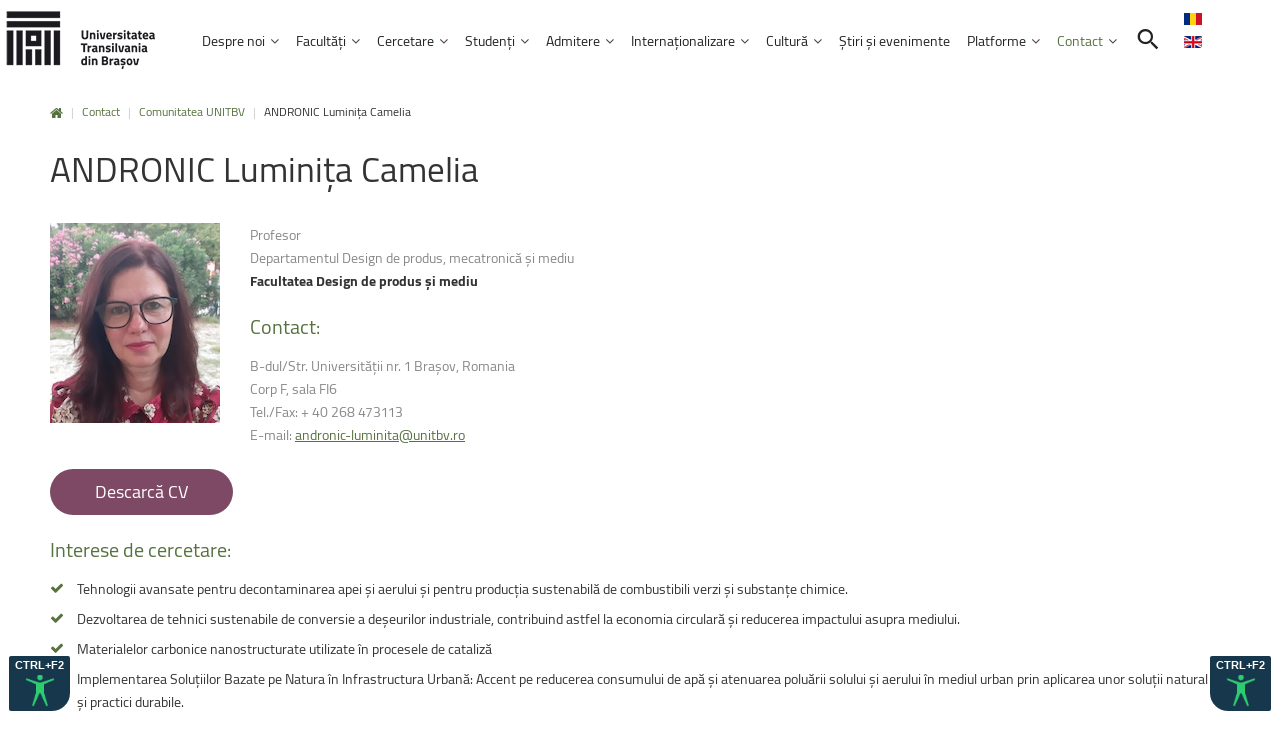

--- FILE ---
content_type: text/html; charset=utf-8
request_url: https://unitbv.ro/contact/comunitatea-unitbv/2151-andronic-luminita-camelia.html
body_size: 44708
content:
<!DOCTYPE html>
<html xmlns="http://www.w3.org/1999/xhtml" xml:lang="ro-ro" lang="ro-ro" dir="ltr">
  <head>
    <script id="cookieyes" type="text/javascript" src="https://cdn-cookieyes.com/client_data/e3d137268848b6a4324e4d98/script.js"></script>

    <script type="text/javascript" src="https://cdn.unitbv.ro/js/acctoolbar.min.js"></script>
    <script>
      window.addEventListener('load', function() {
        window.micAccessTool = new MicAccessTool({
          contact: 'mailto:it@unitbv.ro',
          buttonPosition: 'right',
          forceLang: 'ro-RO',
        });
      });
    </script>

        <base href="https://unitbv.ro/contact/comunitatea-unitbv/2151-andronic-luminita-camelia.html" />
	<meta http-equiv="content-type" content="text/html; charset=utf-8" />
	<meta name="generator" content="Joomla! - Open Source Content Management" />
	<title>ANDRONIC Luminița Camelia </title>
	<link href="/templates/theme3092/favicon.ico" rel="shortcut icon" type="image/vnd.microsoft.icon" />
	<link href="https://unitbv.ro/component/search/?Itemid=550&amp;catid=351&amp;id=2151&amp;format=opensearch" rel="search" title="Căutare www.unitbv.ro" type="application/opensearchdescription+xml" />
	<link href="/plugins/system/jce/css/content.css?5eb2e9c571e71fb07ebc81fa6028d443" rel="stylesheet" type="text/css" />
	<link href="/plugins/system/jcemediabox/css/jcemediabox.css?1d12bb5a40100bbd1841bfc0e498ce7b" rel="stylesheet" type="text/css" />
	<link href="/plugins/system/jcemediabox/themes/standard/css/style.css?50fba48f56052a048c5cf30829163e4d" rel="stylesheet" type="text/css" />
	<link href="/media/jui/css/chosen.css?5eb2e9c571e71fb07ebc81fa6028d443" rel="stylesheet" type="text/css" />
	<link href="/templates/theme3092/css/layout.css" rel="stylesheet" type="text/css" />
	<link href="/templates/theme3092/css/jquery.fancybox.css" rel="stylesheet" type="text/css" />
	<link href="/templates/theme3092/css/jquery.fancybox-buttons.css" rel="stylesheet" type="text/css" />
	<link href="/templates/theme3092/css/jquery.fancybox-thumbs.css" rel="stylesheet" type="text/css" />
	<link href="/templates/theme3092/css/general-ui.css" rel="stylesheet" type="text/css" />
	<link href="/templates/theme3092/css/material-design.css" rel="stylesheet" type="text/css" />
	<link href="/templates/theme3092/css/ut-symbols.css" rel="stylesheet" type="text/css" />
	<link href="//fonts.googleapis.com/css?family=Ubuntu:400,300,300italic,400italic,500,500italic,700,700italic" rel="stylesheet" type="text/css" />
	<link href="/templates/theme3092/css/template.css?01112021" rel="stylesheet" type="text/css" />
	<link href="/templates/theme3092/color_schemes/css/color_scheme_1.css" rel="stylesheet" type="text/css" id="color_scheme" />
	<link href="/templates/theme3092/html/mod_icemegamenu/css/default_icemegamenu.css" rel="stylesheet" type="text/css" />
	<link href="/templates/theme3092/html/mod_icemegamenu/css/default_icemegamenu-reponsive.css" rel="stylesheet" type="text/css" />
	<link href="/templates/theme3092/html/mod_icemegamenu/css/navbar.css" rel="stylesheet" type="text/css" />
	<link href="/media/mod_languages/css/template.css?5eb2e9c571e71fb07ebc81fa6028d443" rel="stylesheet" type="text/css" />
	<script src="/media/jui/js/jquery.min.js?5eb2e9c571e71fb07ebc81fa6028d443" type="text/javascript"></script>
	<script src="/media/jui/js/jquery-noconflict.js?5eb2e9c571e71fb07ebc81fa6028d443" type="text/javascript"></script>
	<script src="/media/jui/js/jquery-migrate.min.js?5eb2e9c571e71fb07ebc81fa6028d443" type="text/javascript"></script>
	<script src="/media/system/js/caption.js?5eb2e9c571e71fb07ebc81fa6028d443" type="text/javascript"></script>
	<script src="/plugins/system/jcemediabox/js/jcemediabox.js?0c56fee23edfcb9fbdfe257623c5280e" type="text/javascript"></script>
	<script src="/media/jui/js/bootstrap.min.js?5eb2e9c571e71fb07ebc81fa6028d443" type="text/javascript"></script>
	<script src="/media/jui/js/chosen.jquery.min.js?5eb2e9c571e71fb07ebc81fa6028d443" type="text/javascript"></script>
	<script src="/media/plg_captcha_recaptcha/js/recaptcha.min.js?5eb2e9c571e71fb07ebc81fa6028d443" type="text/javascript"></script>
	<script src="https://www.google.com/recaptcha/api.js?onload=JoomlaInitReCaptcha2&render=explicit&hl=ro-RO" type="text/javascript"></script>
	<script type="text/javascript">
jQuery(window).on('load',  function() {
				new JCaption('img.caption');
			});JCEMediaBox.init({popup:{width:"",height:"",legacy:0,lightbox:0,shadowbox:0,resize:1,icons:1,overlay:1,overlayopacity:0.8,overlaycolor:"#000000",fadespeed:500,scalespeed:500,hideobjects:0,scrolling:"fixed",close:2,labels:{'close':'Close','next':'Next','previous':'Previous','cancel':'Cancel','numbers':'{$current} of {$total}'},cookie_expiry:"",google_viewer:0},tooltip:{className:"tooltip",opacity:0.8,speed:150,position:"br",offsets:{x: 16, y: 16}},base:"/",imgpath:"plugins/system/jcemediabox/img",theme:"standard",themecustom:"",themepath:"plugins/system/jcemediabox/themes",mediafallback:0,mediaselector:"audio,video"});jQuery(function($){ initTooltips(); $("body").on("subform-row-add", initTooltips); function initTooltips (event, container) { container = container || document;$(container).find(".hasTooltip").tooltip({"html": true,"container": "body"});} });
	jQuery(function ($) {
		initChosen();
		$("body").on("subform-row-add", initChosen);

		function initChosen(event, container)
		{
			container = container || document;
			$(container).find("select").chosen({"disable_search_threshold":10,"search_contains":true,"allow_single_deselect":true,"placeholder_text_multiple":"Type or select some options","placeholder_text_single":"Selecta\u021bi o op\u021biune","no_results_text":"Selecta\u021bi c\u00e2teva op\u021biuni"});
		}
	});
	
	</script>

    <script src="/templates/theme3092/js/scrollreveal.min.js"></script>
    <script type="text/javascript" src="https://cdn.unitbv.ro/js/custom.js"></script>
	  <link href="/templates/theme3092/css/custom.css?06022023" rel="stylesheet" type="text/css" />   
    <link href="https://cdn.unitbv.ro/css/custom.css" rel="stylesheet" type="text/css" />
  </head>
  <body class="body__ option-com_content view-article task- itemid-550">
        
    <!-- Body -->
    <div id="wrapper">
      <div class="wrapper-inner">
                        <!-- Top -->
        <div id="top">
          <div class="row-container">
            <div class="container-fluid">
              <div class="row-fluid">
                <!-- Logo -->
                <div id="logo" class="span2">
                  <a href="https://unitbv.ro/">
                                    	                    <img src="/images/logo_ro-RO.png" alt="www.unitbv.ro">
                    <h1><span class="item_title_part_0 item_title_part_odd item_title_part_first_half item_title_part_first item_title_part_last">www.unitbv.ro</span></h1>
                                      </a>
                </div>
                <nav class="moduletable home_2 mainmenu  span9"><div class="module_container">
<div class="icemegamenu">
	<ul id="icemegamenu">
		<li id="iceMenu_1397" class="iceMenuLiLevel_1 mzr-drop parent ">
			<a href="https://unitbv.ro/" class=" iceMenuTitle ">
				<span class="icemega_title icemega_nosubtitle">Despre noi</span>
			</a>
			<ul class="icesubMenu icemodules sub_level_1" style="width:620px">
				<li>
					<div style="float:left;width:50%" class="iceCols">
						<ul>
							<li id="iceMenu_791" class="iceMenuLiLevel_2 ">
<div class="icemega_cover_module" style="width:100%">
<div class="icemega_modulewrap " style="width:auto; ">
<div class="mod-menu">
	<ul class="nav menu nav1">
	<li class="item-788"><a href="/despre-unitbv.html" ><img src="/images/aux-menu/01.png" alt="Istorie și misiune" /><span class="image-title">Istorie și misiune</span> </a>
</li><li class="item-1052"><a href="/despre-unitbv/regulamente-si-hotarari/carta-universitatii-si-regulamente.html" ><img src="/images/aux-menu/06.png" alt="Carta universității, regulamente și hotărâri" /><span class="image-title">Carta universității, regulamente și hotărâri</span> </a>
</li><li class="item-789"><a href="/conducere-de-administratie.html" ><img src="/images/aux-menu/02.png" alt="Conducere și administrație" /><span class="image-title">Conducere și administrație</span> </a>
</li><li class="item-1593"><a href="/unitbv-in-cifre.html" ><img src="/images/aux-menu/03.png" alt="UNITBV în cifre" /><span class="image-title">UNITBV în cifre</span> </a>
</li>	</ul>
</div></div>
</div></li>
						</ul>
					</div>
					<div style="float:left;width: 50%" class="iceCols">
						<ul>
							<li id="iceMenu_797" class="iceMenuLiLevel_2 fullwidth">
<div class="icemega_cover_module" style="width:100%">
<div class="icemega_modulewrap " style="width:auto; ">
<div class="moduletable  "><div class="module_container"><div class="mod-menu">
	<ul class="nav menu nav1">
	<li class="item-1335"><a href="/studenti/administrative/biblioteca-si-editura-universitatii.html" ><img src="/images/aux-menu/08.png" alt="Biblioteca și Editura Universității" /><span class="image-title">Biblioteca și Editura Universității</span> </a>
</li><li class="item-1401"><a href="/parteneriate-si-afilieri.html" ><img src="/images/aux-menu/05.png" alt="Afilieri și parteneriate " /><span class="image-title">Afilieri și parteneriate </span> </a>
</li><li class="item-1050"><a href="/despre-unitbv/cariera-si-posturi-vacante.html" ><img src="/images/aux-menu/04.png" alt="Carieră și posturi vacante" /><span class="image-title">Carieră și posturi vacante</span> </a>
</li><li class="item-1024"><a href="/despre-unitbv/informatii-de-interes-public.html" ><img src="/images/aux-menu/01.png" alt="Informații de interes public" /><span class="image-title">Informații de interes public</span> </a>
</li>	</ul>
</div></div></div></div>
</div></li>
						</ul>
					</div>
				</li>
			</ul>
		</li>
		<li id="iceMenu_668" class="iceMenuLiLevel_1 mzr-drop parent fullwidth">
			<a href="/facultati.html" class=" iceMenuTitle ">
				<span class="icemega_title icemega_nosubtitle">Facultăți</span>
			</a>
			<ul class="icesubMenu icemodules sub_level_1" style="width:75%">
				<li>
					<div style="float:left;width:50%" class="iceCols">
						<ul>
							<li id="iceMenu_777" class="iceMenuLiLevel_2 ">
<div class="icemega_cover_module" style="width:100%">
<div class="icemega_modulewrap " style="width:auto; ">
<div class="mod-menu">
	<ul class="nav menu nav1">
	<li class="item-663"><a class="ut-symbols-R" href="http://dpm.unitbv.ro/" target="_blank" >Facultatea Design de produs și mediu</a>
</li><li class="item-682"><a class="ut-symbols-E" href="http://iesc.unitbv.ro/" target="_blank" >Facultatea de Inginerie electrică și știința calculatoarelor</a>
</li><li class="item-660"><a class="ut-symbols-N" href="https://dmil.unitbv.ro/" target="_blank" >Facultatea de Design de mobilier și inginerie a lemnului </a>
</li><li class="item-657"><a class="ut-symbols-K" href="http://mecanica.unitbv.ro/" target="_blank" > Facultatea de Inginerie mecanică</a>
</li><li class="item-683"><a class="ut-symbols-H" href="http://itmi.unitbv.ro/" target="_blank" >Facultatea de Inginerie tehnologică și management industrial</a>
</li><li class="item-665"><a class="ut-symbols-S" href="http://silvic.unitbv.ro/" target="_blank" >Facultatea de Silvicultură și exploatări forestiere</a>
</li><li class="item-530"><a class="ut-symbols-G" href="http://sim.unitbv.ro/" target="_blank" >Facultatea de Știinta și ingineria materialelor</a>
</li><li class="item-684"><a class="ut-symbols-J" href="http://drept.unitbv.ro/" target="_blank" >Facultatea de Drept</a>
</li><li class="item-527"><a class="ut-symbols-F" href="http://sport.unitbv.ro/" target="_blank" >Facultatea de Educație fizică și sporturi montane</a>
</li>	</ul>
</div></div>
</div></li>
						</ul>
					</div>
					<div style="float:left;width: 50%" class="iceCols">
						<ul>
							<li id="iceMenu_840" class="iceMenuLiLevel_2 ">
<div class="icemega_cover_module" style="width:100%">
<div class="icemega_modulewrap " style="width:auto; ">
<div class="mod-menu">
	<ul class="nav menu nav1">
	<li class="item-658"><a class="ut-symbols-L" href="http://litere.unitbv.ro/" target="_blank" >Facultatea de Litere</a>
</li><li class="item-685"><a class="ut-symbols-I" href="http://mateinfo.unitbv.ro/" target="_blank" >Facultatea de Matematică și informatică</a>
</li><li class="item-528"><a class="ut-symbols-D" href="http://medicina.unitbv.ro/" target="_blank" >Facultatea de Medicină</a>
</li><li class="item-659"><a class="ut-symbols-M" href="http://muzica.unitbv.ro/" target="_blank" >Facultatea de Muzică</a>
</li><li class="item-686"><a class="ut-symbols-P" href="http://psihoedu.unitbv.ro/" target="_blank" >Facultatea de Psihologie și științele educației</a>
</li><li class="item-661"><a class="ut-symbols-O" href="http://socio.unitbv.ro/" target="_blank" >Facultatea de Sociologie și comunicare</a>
</li><li class="item-525"><a class="ut-symbols-A" href="http://econ.unitbv.ro/" target="_blank" >Facultatea de Științe economice și administrarea afacerilor</a>
</li><li class="item-681"><a class="ut-symbols-T" href="http://at.unitbv.ro/" target="_blank" >Facultatea de Alimentație și turism</a>
</li><li class="item-526"><a class="ut-symbols-C" href="http://constructii.unitbv.ro/" target="_blank" >Facultatea de Construcții</a>
</li>	</ul>
</div></div>
</div></li>
						</ul>
					</div>
				</li>
			</ul>
		</li>
		<li id="iceMenu_640" class="iceMenuLiLevel_1 mzr-drop parent ">
			<a href="/cercetare.html" class=" iceMenuTitle ">
				<span class="icemega_title icemega_nosubtitle">Cercetare</span>
			</a>
			<ul class="icesubMenu icemodules sub_level_1" style="width:560px">
				<li>
					<div style="float:left;width:50%" class="iceCols">
						<ul>
							<li id="iceMenu_976" class="iceMenuLiLevel_2 ">
<div class="icemega_cover_module" style="width:280px">
<div class="icemega_modulewrap " style="width:auto; ">
<div class="mod-menu">
	<ul class="nav menu nav1">
	<li class="item-707"><a href="https://icdt.unitbv.ro" target="_blank" ><img src="/images/aux-menu/03.png" alt="Institutul de Cercetare Dezvoltare" /><span class="image-title">Institutul de Cercetare Dezvoltare</span> </a>
</li><li class="item-706"><a href="/cercetare/studii-doctorale.html" ><img src="/images/aux-menu/09.png" alt="Studii doctorale" /><span class="image-title">Studii doctorale</span> </a>
</li><li class="item-705"><a href="/cercetare/rezultatele-cercetarii.html" ><img src="/images/aux-menu/02.png" alt="Rezultatele cercetării" /><span class="image-title">Rezultatele cercetării</span> </a>
</li><li class="item-1732"><a href="/cercetare/hrs4r-human-resources-strategy-for-researchers.html" ><img src="/images/aux-menu/08.png" alt="HRS4R" /><span class="image-title">HRS4R</span> </a>
</li>	</ul>
</div></div>
</div></li>
						</ul>
					</div>
					<div style="float:left;width:50%" class="iceCols">
						<ul>
							<li id="iceMenu_1395" class="iceMenuLiLevel_2 ">
<div class="icemega_cover_module" style="width:280px">
<div class="icemega_modulewrap " style="width:auto; ">
<div class="mod-menu">
	<ul class="nav menu nav1">
	<li class="item-708"><a href="/cercetare/transfer-tehnologic-si-antreprenoriat.html" ><img src="/images/aux-menu/04.png" alt="Transfer tehnologic și antreprenoriat" /><span class="image-title">Transfer tehnologic și antreprenoriat</span> </a>
</li><li class="item-1394"><a href="/cercetare/rezultatele-cercetarii/burse-si-granturi-unitbv" ><img src="/images/aux-menu/05.png" alt="Burse și granturi UNITBV" /><span class="image-title">Burse și granturi UNITBV</span> </a>
</li><li class="item-709"><a href="/cercetare/evenimente.html" ><img src="/images/aux-menu/01.png" alt="Evenimente științifice" /><span class="image-title">Evenimente științifice</span> </a>
</li>	</ul>
</div></div>
</div></li>
						</ul>
					</div>
				</li>
			</ul>
		</li>
		<li id="iceMenu_284" class="iceMenuLiLevel_1 mzr-drop parent fullwidth">
			<a href="/studenti.html" class=" iceMenuTitle ">
				<span class="icemega_title icemega_nosubtitle">Studenți</span>
			</a>
			<ul class="icesubMenu icemodules sub_level_1" style="width:75%">
				<li>
					<div style="float:left;width:30%" class="iceCols">
						<ul>
							<li id="iceMenu_421" class="iceMenuLiLevel_2 ">
<div class="icemega_cover_module" style="width:100%">
<div class="icemega_modulewrap " style="width:auto; ">
<script type="text/javascript">
	window.sr = ScrollReveal();
	sr.reveal('.timeline');
</script>
<div class="mod-custom mod-custom__"  >
	<h5><span class="item_title_part_0 item_title_part_odd item_title_part_first_half item_title_part_first">Mobilități</span> <span class="item_title_part_1 item_title_part_even item_title_part_second_half item_title_part_last">Erasmus+</span></h5>
<p><a class="btn btn-primary" href="/studenti/erasmus">Click aici !</a></p>
<h5><span class="item_title_part_0 item_title_part_odd item_title_part_first_half item_title_part_first">Mobilități</span> <span class="item_title_part_1 item_title_part_even item_title_part_second_half item_title_part_last">UNITA</span></h5>
<p><a class="btn btn-primary" href="/studenti/mobilitati-unita.html">Click aici !</a></p>
<h5><span class="item_title_part_0 item_title_part_odd item_title_part_first_half item_title_part_first">Practică</span> <span class="item_title_part_1 item_title_part_even item_title_part_first_half">și</span> <span class="item_title_part_2 item_title_part_odd item_title_part_second_half item_title_part_last">voluntariat</span></h5>
<p><a class="btn btn-primary" href="/practica-si-voluntariat-studenti">Click aici !</a></p></div>
</div>
</div></li>
						</ul>
					</div>
					<div style="float:left;width: 25%" class="iceCols">
						<ul>
							<li id="iceMenu_313" class="iceMenuLiLevel_2 ">
<div class="icemega_cover_module" style="width:100%">
<div class="icemega_modulewrap " style="width:auto; ">
<div class="mod-menu">
	<ul class="nav menu nav1">
	<li class="item-1545"><a href="/studenti/administrative/ghid-si-regulamente.html" ><img src="/images/aux-menu/pointt.png" alt="Ghid şi regulamente" /><span class="image-title">Ghid şi regulamente</span> </a>
</li><li class="item-1546"><a href="/studenti/administrative/cazare-si-masa.html" ><img src="/images/aux-menu/pointt.png" alt="Cazare şi masă" /><span class="image-title">Cazare şi masă</span> </a>
</li><li class="item-1547"><a href="/studenti/administrative/burse-transport-si-alte-facilitati.html" ><img src="/images/aux-menu/pointt.png" alt="Burse, transport şi alte facilități" /><span class="image-title">Burse, transport şi alte facilități</span> </a>
</li><li class="item-753 parent"><a href="/studenti/administrative/taxe.html" ><img src="/images/aux-menu/pointt.png" alt="Taxe" /><span class="image-title">Taxe</span> </a>
</li><li class="item-1039"><a href="/studenti/administrative/internship-si-oferte-de-angajare.html" ><img src="/images/aux-menu/pointt.png" alt="Internship și oferte de angajare" /><span class="image-title">Internship și oferte de angajare</span> </a>
</li><li class="item-1598 parent"><a href="/studenti/administrative/proiecte-interne-pentru-studenti.html" ><img src="/images/aux-menu/pointt.png" alt="Proiecte interne pentru studenți" /><span class="image-title">Proiecte interne pentru studenți</span> </a>
</li><li class="item-1595"><a href="https://alumni.unitbv.ro/" target="_blank" ><img src="/images/aux-menu/pointt.png" alt="Alumni" /><span class="image-title">Alumni</span> </a>
</li><li class="item-1067"><a href="/studenti/administrative/biblioteca-si-editura-universitatii.html" ><img src="/images/aux-menu/pointt.png" alt="Biblioteca și Editura Universității" /><span class="image-title">Biblioteca și Editura Universității</span> </a>
</li><li class="item-759"><a href="/studenti/administrative/contacte-utile.html" ><img src="/images/aux-menu/pointt.png" alt="Contacte utile" /><span class="image-title">Contacte utile</span> </a>
</li><li class="item-1639"><a href="https://www.unitbv.ro/studenti/administrative/acte-de-studii.html" ><img src="/images/aux-menu/pointt.png" alt="Eliberarea actelor de studii" /><span class="image-title">Eliberarea actelor de studii</span> </a>
</li><li class="item-1812"><a href="http://rct.unitbv.ro/" target="_blank" ><img src="/images/aux-menu/pointt.png" alt="Radio Campus Transilvania" /><span class="image-title">Radio Campus Transilvania</span> </a>
</li>	</ul>
</div></div>
</div></li>
						</ul>
					</div>
					<div style="float:left;width: 45%" class="iceCols">
						<ul>
							<li id="iceMenu_420" class="iceMenuLiLevel_2 ">
<div class="icemega_cover_module" style="width:100%">
<div class="icemega_modulewrap " style="width:auto; ">
<h5 class="moduleTitle "><span class="item_title_part_0 item_title_part_odd item_title_part_first_half item_title_part_first">Ultimele</span> <span class="item_title_part_1 item_title_part_even item_title_part_second_half item_title_part_last">noutăți</span></h5>
<div class="mod-newsflash-adv mod-newsflash-adv__ cols-1" id="module_178">
    <div class="row-fluid">
    <article class="span0 item item_num0 item__module  featured" id="item_7514">
    
<div class="item_content">
<!-- Intro Image -->
<figure class="item_img img-intro img-intro__left"> 
		<a href="/stiri-si-evenimente/178-anunturi/7514-workshop-burnout-stres-si-emotiile-din-sesiune.html">
			<img src="/images/stiri_si_evenimente/anunturi/ccocsite.jpg" alt="">
			</a>
	</figure>
	<!-- Item title -->
		<h6 class="item_title item_title__"><a href="/stiri-si-evenimente/178-anunturi/7514-workshop-burnout-stres-si-emotiile-din-sesiune.html"><span class="item_title_part_0 item_title_part_odd item_title_part_first_half item_title_part_first">Workshop</span> <span class="item_title_part_1 item_title_part_even item_title_part_first_half">–</span> <span class="item_title_part_2 item_title_part_odd item_title_part_first_half">Burnout,</span> <span class="item_title_part_3 item_title_part_even item_title_part_first_half">stres</span> <span class="item_title_part_4 item_title_part_odd item_title_part_second_half">și</span> <span class="item_title_part_5 item_title_part_even item_title_part_second_half">emoțiile</span> <span class="item_title_part_6 item_title_part_odd item_title_part_second_half">din</span> <span class="item_title_part_7 item_title_part_even item_title_part_second_half item_title_part_last">sesiune</span></a></h6>
		<!-- Introtext -->
	<div class="item_introtext">
		14 ianuarie 2026, Colina Universității, Corp A, Sala AVII2, ora 14:00	</div>
	
	
	<!-- Read More link -->
	</div>
<div class="clearfix"></div>  </article>
  </div><div class="row-fluid">  <article class="span0 item item_num1 item__module  lastItem" id="item_7511">
    
<div class="item_content">
<!-- Intro Image -->
<figure class="item_img img-intro img-intro__left"> 
		<a href="/stiri-si-evenimente/176-stiri-si-evenimente/7511-bluestreamline-echipa-de-curse-a-unitbv-pe-locul-1-in-europa-in-clasamentul-anual-general.html">
			<img src="/images/stiri_si_evenimente/stiri/bluestreamline.jpeg" alt="">
			</a>
	</figure>
	<!-- Item title -->
		<h6 class="item_title item_title__"><a href="/stiri-si-evenimente/176-stiri-si-evenimente/7511-bluestreamline-echipa-de-curse-a-unitbv-pe-locul-1-in-europa-in-clasamentul-anual-general.html"><span class="item_title_part_0 item_title_part_odd item_title_part_first_half item_title_part_first">BlueStreamline,</span> <span class="item_title_part_1 item_title_part_even item_title_part_first_half">echipa</span> <span class="item_title_part_2 item_title_part_odd item_title_part_first_half">de</span> <span class="item_title_part_3 item_title_part_even item_title_part_first_half">curse</span> <span class="item_title_part_4 item_title_part_odd item_title_part_first_half">a</span> <span class="item_title_part_5 item_title_part_even item_title_part_first_half">UNITBV,</span> <span class="item_title_part_6 item_title_part_odd item_title_part_first_half">pe</span> <span class="item_title_part_7 item_title_part_even item_title_part_first_half">locul</span> <span class="item_title_part_8 item_title_part_odd item_title_part_second_half">1</span> <span class="item_title_part_9 item_title_part_even item_title_part_second_half">în</span> <span class="item_title_part_10 item_title_part_odd item_title_part_second_half">Europa</span> <span class="item_title_part_11 item_title_part_even item_title_part_second_half">în</span> <span class="item_title_part_12 item_title_part_odd item_title_part_second_half">clasamentul</span> <span class="item_title_part_13 item_title_part_even item_title_part_second_half">anual</span> <span class="item_title_part_14 item_title_part_odd item_title_part_second_half item_title_part_last">general</span></a></h6>
		<!-- Introtext -->
	<div class="item_introtext">
		11 ianuarie 2026	</div>
	
	
	<!-- Read More link -->
	</div>
<div class="clearfix"></div>  </article>
    </div> 
  <div class="clearfix"></div>

  </div>
</div>
</div></li>
						</ul>
					</div>
				</li>
			</ul>
		</li>
		<li id="iceMenu_776" class="iceMenuLiLevel_1 mzr-drop parent ">
			<a href="http://admitere.unitbv.ro/" target="_blank" class=" iceMenuTitle ">
				<span class="icemega_title icemega_nosubtitle">Admitere</span>
			</a>
			<ul class="icesubMenu icemodules sub_level_1" style="width:280px">
				<li>
					<div style="float:left;width:280px" class="iceCols">
						<ul>
							<li id="iceMenu_1406" class="iceMenuLiLevel_2 ">
<div class="icemega_cover_module" style="width:280px">
<div class="icemega_modulewrap " style="width:auto; ">
<div class="mod-menu">
	<ul class="nav menu nav1">
	<li class="item-1627"><a href="https://admitere.unitbv.ro" ><img src="/images/aux-menu/09.png" alt="Informații admitere" /><span class="image-title">Informații admitere</span> </a>
</li><li class="item-1407"><a href="https://apps.unitbv.ro/inscrieri/public/index.php" ><img src="/images/aux-menu/01.png" alt="Înscriere online" /><span class="image-title">Înscriere online</span> </a>
</li><li class="item-1411"><a href="/programe-de-studii.html" ><img src="/images/aux-menu/05.png" alt="Programe de studii" /><span class="image-title">Programe de studii</span> </a>
</li>	</ul>
</div></div>
</div></li>
						</ul>
					</div>
				</li>
			</ul>
		</li>
		<li id="iceMenu_1334" class="iceMenuLiLevel_1 mzr-drop parent ">
			<a href="/internationalizare.html" class=" iceMenuTitle ">
				<span class="icemega_title icemega_nosubtitle">Internaționalizare</span>
			</a>
			<ul class="icesubMenu icemodules sub_level_1" style="width:315px">
				<li>
					<div style="float:left;width:315px" class="iceCols">
						<ul>
							<li id="iceMenu_1481" class="iceMenuLiLevel_2 ">
<div class="icemega_cover_module" style="width:100%">
<div class="icemega_modulewrap " style="width:auto; ">
<div class="mod-menu">
	<ul class="nav menu nav1">
	<li class="item-1483"><a href="/parteneriate" ><img src="/images/aux-menu/01.png" alt="Parteneriate" /><span class="image-title">Parteneriate</span> </a>
</li><li class="item-1484"><a href="/afilieri-si-cooperari" ><img src="/images/aux-menu/09.png" alt="Afilieri și cooperări" /><span class="image-title">Afilieri și cooperări</span> </a>
</li><li class="item-1799"><a href="/programe-internationale" ><img src="/images/aux-menu/02.png" alt="Programe Internaționale" /><span class="image-title">Programe Internaționale</span> </a>
</li><li class="item-1800"><a href="/cercetare/rezultatele-cercetarii/competitii-internationale" ><img src="/images/aux-menu/06.png" alt="Proiecte Internaționale" /><span class="image-title">Proiecte Internaționale</span> </a>
</li><li class="item-1798"><a href="/studenti/erasmus/despre-erasmus.html" ><img src="/images/aux-menu/04.png" alt="Programul Erasmus+" /><span class="image-title">Programul Erasmus+</span> </a>
</li><li class="item-1835"><a href="/afilieri-si-cooperari/unita-universitas-montium.html" ><img src="/images/aux-menu/02.png" alt="UNITA - Universitas Montium" /><span class="image-title">UNITA - Universitas Montium</span> </a>
</li>	</ul>
</div></div>
</div></li>
						</ul>
					</div>
				</li>
			</ul>
		</li>
		<li id="iceMenu_1398" class="iceMenuLiLevel_1 mzr-drop parent ">
			<a href="/cultura.html" class=" iceMenuTitle ">
				<span class="icemega_title icemega_nosubtitle">Cultură</span>
			</a>
			<ul class="icesubMenu icemodules sub_level_1" style="width:315px">
				<li>
					<div style="float:left;width:315px" class="iceCols">
						<ul>
							<li id="iceMenu_1447" class="iceMenuLiLevel_2 ">
<div class="icemega_cover_module" style="width:100%">
<div class="icemega_modulewrap " style="width:auto; ">
<div class="mod-menu">
	<ul class="nav menu nav1">
	<li class="item-1443"><a href="https://cultural.unitbv.ro/" ><img src="/images/aux-menu/09.png" alt="Centrul Multicultural" /><span class="image-title">Centrul Multicultural</span> </a>
</li><li class="item-1444"><a href="https://centrulmuzical.unitbv.ro/" ><img src="/images/aux-menu/01.png" alt="Centrul Muzical" /><span class="image-title">Centrul Muzical</span> </a>
</li><li class="item-1445"><a href="http://confucius.unitbv.ro/" ><img src="/images/aux-menu/02.png" alt="Institutul Confucius" /><span class="image-title">Institutul Confucius</span> </a>
</li><li class="item-1446"><a href="/mediateca-norbert-detaeye" ><img src="/images/aux-menu/06.png" alt="Mediateca Norbert Detaeye" /><span class="image-title">Mediateca Norbert Detaeye</span> </a>
</li><li class="item-1629"><a href="https://writing.unitbv.ro/" ><img src="/images/aux-menu/08.png" alt="Centrul de scriere academică" /><span class="image-title">Centrul de scriere academică</span> </a>
</li><li class="item-1637"><a href="https://cilm.ro/" ><img src="/images/aux-menu/04.png" alt="Centrul pentru învățarea limbilor moderne" /><span class="image-title">Centrul pentru învățarea limbilor moderne</span> </a>
</li>	</ul>
</div></div>
</div></li>
						</ul>
					</div>
				</li>
			</ul>
		</li>
		<li id="iceMenu_141" class="iceMenuLiLevel_1 ">
			<a href="/stiri-si-evenimente.html" class=" iceMenuTitle ">
				<span class="icemega_title icemega_nosubtitle">Știri și evenimente</span>
			</a>
		</li>
		<li id="iceMenu_773" class="iceMenuLiLevel_1 mzr-drop parent ">
			<a class=" iceMenuTitle ">
				<span class="icemega_title icemega_nosubtitle">Platforme</span>
			</a>
			<ul class="icesubMenu icemodules sub_level_1" style="width:280px">
				<li>
					<div style="float:left;width:280px" class="iceCols">
						<ul>
							<li id="iceMenu_977" class="iceMenuLiLevel_2 ">
<div class="icemega_cover_module" style="width:280px">
<div class="icemega_modulewrap " style="width:auto; ">
<div class="mod-menu">
	<ul class="nav menu nav1">
	<li class="item-638"><a href="https://intranet.unitbv.ro/" target="_blank" ><img src="/images/aux-menu/08.png" alt="Intranet" /><span class="image-title">Intranet</span> </a>
</li><li class="item-639"><a href="https://elearning.unitbv.ro/" target="_blank" ><img src="/images/aux-menu/06.png" alt="E-learning" /><span class="image-title">E-learning</span> </a>
</li><li class="item-669"><a class="fullwidth" href="https://student.unitbv.ro/" target="_blank" ><img src="/images/aux-menu/05.png" alt="E-mail Studenți" /><span class="image-title">E-mail Studenți</span> </a>
</li><li class="item-774"><a href="https://mail.unitbv.ro/" target="_blank" ><img src="/images/aux-menu/04.png" alt="E-mail Angajați" /><span class="image-title">E-mail Angajați</span> </a>
</li><li class="item-1715"><a href="/servicii-it.html" ><img src="/images/aux-menu/03.png" alt="Servicii IT" /><span class="image-title">Servicii IT</span> </a>
</li><li class="item-1388"><a href="/practica-si-voluntariat-studenti.html" target="_blank" ><img src="/images/aux-menu/09.png" alt="Practică și Voluntariat Studenți" /><span class="image-title">Practică și Voluntariat Studenți</span> </a>
</li>	</ul>
</div></div>
</div></li>
						</ul>
					</div>
				</li>
			</ul>
		</li>
		<li id="iceMenu_1023" class="iceMenuLiLevel_1 mzr-drop parent active ">
			<a href="/contact/contacteaza-ne.html" class="icemega_active iceMenuTitle ">
				<span class="icemega_title icemega_nosubtitle">Contact</span>
			</a>
			<ul class="icesubMenu icemodules sub_level_1" style="width:280px">
				<li>
					<div style="float:left;width:280px" class="iceCols">
						<ul>
							<li id="iceMenu_281" class="iceMenuLiLevel_2 ">
								<a href="/contact/contacteaza-ne.html" class=" iceMenuTitle ">
									<span class="icemega_title icemega_nosubtitle">Contactează-ne</span>
								</a>
							</li>
							<li id="iceMenu_550" class="iceMenuLiLevel_2 current ">
								<a href="/contact/comunitatea-unitbv.html" class=" iceMenuTitle ">
									<span class="icemega_title icemega_nosubtitle">Comunitatea UNITBV</span>
								</a>
							</li>
						</ul>
					</div>
				</li>
			</ul>
		</li>
		<li id="iceMenu_1342" class="iceMenuLiLevel_1 search-mobile">
			<a href="/cauta.html" class=" iceMenuTitle ">
				<span class="icemega_title icemega_nosubtitle">Caută</span>
			</a>
		</li>
		<li id="iceMenu_428" class="iceMenuLiLevel_1 search">
<div class="icemega_cover_module" style="width:100%">
<div class="icemega_modulewrap top_search" style="width:auto; ">
<i class="fa fa-search"></i>
<div role="search" class="mod-search mod-search__top_search hidden">
  <form action="/component/multisitesearch/" method="post" class="navbar-form">
  	<input id="searchword" name="searchword" maxlength="200"  class="inputbox mod-search_searchword" type="text" size="20" required><button class="button btn btn-primary" onclick="this.form.searchword.focus();"><i class="fa fa-search"></i>Căutare</button>  	<!-- <input type="hidden" name="task" value="search"> -->
  	<input type="hidden" name="option" value="com_multisitesearch">
  	<!-- <input type="hidden" name="Itemid" value="550"> -->
  </form>
  <i class="fa fa-times"></i>
</div>

<script>
jQuery(function($){
	$('.icemega_modulewrap.top_search>.fa-search').click(function(){
		$(this).addClass('hidden').next().removeClass('hidden');
		$('.mod-search__top_search #searchword').focus();
	});
	$('.mod-search__top_search .fa-times').click(function(){
		$('.mod-search__top_search').addClass('hidden');
		$('.top_search .fa-search').removeClass('hidden');
	})
})
</script></div>
</div></li>
	</ul>
</div><script type="text/javascript" src="/templates/theme3092/html/mod_icemegamenu/js/menu.js?v=2"></script>
<script type="text/javascript" src="/templates/theme3092/html/mod_icemegamenu/js/jquery.rd-navbar.js?v=2"></script>




<script type="text/javascript">
	jQuery(document).ready(function(){
		var browser_width1 = jQuery(window).width();
		jQuery("#icemegamenu").find(".icesubMenu").each(function(index){
			var offset1 = jQuery(this).offset();
			var xwidth1 = offset1.left + jQuery(this).width();
			if(xwidth1 >= browser_width1){
				jQuery(this).addClass("ice_righttoleft");
			}
		});
		
	})
	jQuery(window).resize(function() {
		var browser_width = jQuery(window).width();
		jQuery("#icemegamenu").find(".icesubMenu").removeClass("ice_righttoleft").each(function(index){
			var offset = jQuery(this).offset();
			var xwidth = offset.left + jQuery(this).width();
			if(xwidth >= browser_width){
				jQuery(this).addClass("ice_righttoleft");
			}
		});
	});
</script></div></nav><div class="moduletable   span1"><div class="module_container"><div class="mod-languages">

	<ul class="lang-block" dir="ltr">
									<li class="lang-active">
			<a href="https://unitbv.ro2151:andronic-luminita-camelia">
												<img src="/media/mod_languages/images/ro_ro.gif" alt="Română (România)" title="Română (România)" />										</a>
			</li>
								<li>
			<a href="/en/">
												<img src="/media/mod_languages/images/en.gif" alt="English (UK)" title="English (UK)" />										</a>
			</li>
				</ul>

</div>
</div></div>
              </div>
            </div>
          </div>
        </div>
                <!-- Meniu top -->
            <!-- Header -->
                                                        <!-- Main Content row -->
        <div id="content">
          <div class="row-container">
            <div class="container-fluid">
                            <!-- Breadcrumbs -->
              <div id="breadcrumbs">
                <div id="breadcrumbs-row" class="row-fluid">
                  <div class="moduletable   span12"><div class="module_container">
<ul class="breadcrumb">
	<li><a href="/" class="pathway">Acasă</a><span class="divider">&nbsp;|&nbsp;</span></li><li><a href="/contact/contacteaza-ne.html" class="pathway">Contact</a><span class="divider">&nbsp;|&nbsp;</span></li><li><a href="/contact/comunitatea-unitbv.html" class="pathway">Comunitatea UNITBV</a><span class="divider">&nbsp;|&nbsp;</span></li><li class="active"><span>ANDRONIC Luminița Camelia </span></li></ul>
</div></div>
                </div>
              </div>
                            <div class="content-inner row-fluid">   
                       
                <div id="component" class="span12">
                  <main role="main">    
                                        <div id="main_component">  
                    <div id="system-message-container">
	</div>
     
                    <article class="page-item page-item__">
			<header class="item_header">
		<h2 class="item_title"><span class="item_title_part_0 item_title_part_odd item_title_part_first_half item_title_part_first">ANDRONIC</span> <span class="item_title_part_1 item_title_part_even item_title_part_first_half">Luminița</span> <span class="item_title_part_2 item_title_part_odd item_title_part_second_half item_title_part_last">Camelia</span></h2>	</header>
		<figure class="item_img img-full img-full__left item-image">
		<img src="/images/comunitatea-unitbv/design_si_mediu/Foto_Andronic_Luminita_DPM.jpg" alt=""/>
			</figure>
		<div class="item_fulltext"><p>Profesor&nbsp;<br />Departamentul Design de produs, mecatronică și mediu<br /><strong>Facultatea Design de produs și mediu</strong></p>
 
<h4><span class="item_title_part_0 item_title_part_odd item_title_part_first_half item_title_part_first item_title_part_last">Contact:</span></h4>
<p>B-dul/Str. Universității nr. 1 Brașov, Romania<br />Corp F, sala FI6<br />Tel./Fax:&nbsp;+ 40 268 473113<br />E-mail: <a href="mailto:andronic-luminita@unitbv.ro">andronic-luminita@unitbv.ro</a></p>
<p><a class="btn btn-primary wf_file" href="/documente/comunitatea-unitbv/design_si_mediu/CV_Andronic_Luminita_DPM_EN.pdf" target="_blank"><span class="wf_file_text">Descarcă CV</span></a></p>
<h4><span class="item_title_part_0 item_title_part_odd item_title_part_first_half item_title_part_first">Interese</span> <span class="item_title_part_1 item_title_part_even item_title_part_first_half">de</span> <span class="item_title_part_2 item_title_part_odd item_title_part_second_half item_title_part_last">cercetare:</span></h4>
<ul>
<li>Tehnologii avansate pentru decontaminarea apei și aerului și pentru producția sustenabilă de combustibili verzi și substanțe chimice.</li>
<li>Dezvoltarea de tehnici sustenabile de conversie a deșeurilor industriale, contribuind astfel la economia circulară și reducerea impactului asupra mediului.</li>
<li>Materialelor carbonice nanostructurate utilizate în procesele de cataliză</li>
<li>Implementarea Soluțiilor Bazate pe Natura în Infrastructura Urbană: Accent pe reducerea consumului de apă și atenuarea poluării solului și aerului în mediul urban prin aplicarea unor soluții naturale și practici durabile.</li>
</ul>
<h4><span class="item_title_part_0 item_title_part_odd item_title_part_first_half item_title_part_first">Publicații</span> <span class="item_title_part_1 item_title_part_even item_title_part_second_half item_title_part_last">(selecție)</span></h4>
<ul>
<li>Andronic, L., Lelis, M., Enesca, A. and Karazhanov, S. 2022. Photocatalytic activity of defective black-titanium oxide photocatalysts towards pesticide degradation under UV/VIS irradiation.&nbsp;<em>Surfaces and Interfaces</em>. 32, 102123. DOI:<a href="https://doi.org/10.1016/j.surfin.2022.102123">https://doi.org/10.1016/j.surfin.2022.102123</a></li>
<li>Andronic, L., Mamedov, D., Cazan, C., Popa, M., Chifiriuc, M.C., Allaniyazov, A., Palencsar, S. and Karazhanov, S.Z. 2022. Cerium oxide thin films: synthesis, characterization, photocatalytic activity and influence on microbial growth.&nbsp;<em>Biofouling.</em>38, 865–875. DOI:<a href="https://doi.org/10.1080/08927014.2022.2144264">https://doi.org/10.1080/08927014.2022.2144264</a></li>
<li>Andronic, L., Moldarev, D., Deribew, D., Moons, E. and Karazhanov, S.Z. 2022. Photocatalytic self-cleaning properties of thin films of photochromic yttrium oxyhydride.&nbsp;<em>Journal of Solid State Chemistry.</em>316, 123599. DOI:<a href="https://doi.org/10.1016/j.jssc.2022.123599">https://doi.org/10.1016/j.jssc.2022.123599</a></li>
<li>Andronic, L., Ghica, D., Stefan, M., Mihalcea, C.G., Vlaicu, A.-M. and Karazhanov, S. 2022. Visible-Light-Active Black TiO<sub>2</sub>Nanoparticles with Efficient Photocatalytic Performance for Degradation of Pharmaceuticals.&nbsp;<em>Nanomaterials.</em>12, 2563. DOI:<a href="https://doi.org/10.3390/nano12152563">https://doi.org/10.3390/nano12152563</a></li>
<li>Andronic, L., Vladescu, A. and Enesca, A. 2021. Synthesis, Characterisation, Photocatalytic Activity, and Aquatic Toxicity Evaluation of TiO<sub>2</sub>Nanoparticles.&nbsp;<em>Nanomaterials.</em>11, 3197. DOI:<a href="https://doi.org/10.3390/nano11123197.">https://doi.org/10.3390/nano11123197.</a></li>
<li>Andronic, L. and Enesca, A. 2020. Black TiO<sub>2</sub>Synthesis by Chemical Reduction Methods for Photocatalysis Applications.&nbsp;<em>Frontiers in chemistry.</em>8, 565489. DOI:<a href="https://doi.org/10.3389/fchem.2020.565489.">https://doi.org/10.3389/fchem.2020.565489.</a></li>
</ul></div>
		
	
	<!-- Social Sharing -->
	 
	<!-- Pagination -->
	</article>   
                                      </main>
                </div>        
                              </div>
            </div>
          </div>
        </div>
                                                                      </div>
            <div id="footer-wrapper">
        <div class="footer-wrapper-inner">    
          <!-- Copyright -->
          <div id="copyright" role="contentinfo">
            <div class="row-container">
              <div class="container-fluid">
                <div class="row-fluid">
                  
                  <div class="copyright span12">
                                                            <!-- Footer Logo -->
                    <a class="footer_logo" href="/"><img src="/images/footerlogo.PNG" alt="www.unitbv.ro" /></a>
                        					      <span class="copy">&copy;</span>      					      <span class="year">2026</span>.                                        <a class="privacy_link" rel="license" href="/privacy-policy.html">Politica de confidențialitate</a>
      					                                          </div>
                                    
                </div>
              </div>
            </div>
          </div>
        </div>
      </div>
            <div id="back-top">
        <a href="#"><span></span> </a>
      </div>
                        
                  
    </div>
        <script src="/templates/theme3092/js/jquery.rd-parallax.js"></script>
    <script src="/templates/theme3092/js/jquery.fancybox.pack.js"></script>
    <script src="/templates/theme3092/js/jquery.fancybox-buttons.js"></script>
    <script src="/templates/theme3092/js/jquery.fancybox-media.js"></script>
    <script src="/templates/theme3092/js/jquery.fancybox-thumbs.js"></script>
    <script src="/templates/theme3092/js/jquery.pep.js"></script>
    <script src="/templates/theme3092/js/jquery.vide.min.js"></script>
    <script src="/templates/theme3092/js/autosize.min.js"></script>
    <script src="/templates/theme3092/js/scripts.js"></script>

    <!-- Global site tag (gtag.js) - Google Analytics -->
    <script async src="https://www.googletagmanager.com/gtag/js?id=UA-116762553-2"></script>
    <script>
      window.dataLayer = window.dataLayer || [];
      function gtag(){dataLayer.push(arguments);}
      gtag('js', new Date());

      gtag('config', 'UA-116762553-2');
    </script>

      </body>
</html>

--- FILE ---
content_type: text/css
request_url: https://unitbv.ro/templates/theme3092/css/jquery.fancybox-buttons.css
body_size: 2136
content:
#fancybox-buttons{position:fixed;left:0;width:100%;z-index:8050;}
#fancybox-buttons.top{top:10px;}
#fancybox-buttons.bottom{bottom:10px;}
#fancybox-buttons ul{display:block;width:166px;height:30px;margin:0 auto;padding:0;list-style:none;border:1px solid #111;border-radius:3px;-webkit-box-shadow:inset 0 0 0 1px rgba(255,255,255,.05);-moz-box-shadow:inset 0 0 0 1px rgba(255,255,255,.05);box-shadow:inset 0 0 0 1px rgba(255,255,255,.05);background:rgb(50,50,50);background:-moz-linear-gradient(top, rgb(68,68,68) 0%, rgb(52,52,52) 50%, rgb(41,41,41) 50%, rgb(51,51,51) 100%);background:-webkit-gradient(linear, left top, left bottom, color-stop(0%,rgb(68,68,68)), color-stop(50%,rgb(52,52,52)), color-stop(50%,rgb(41,41,41)), color-stop(100%,rgb(51,51,51)));background:-webkit-linear-gradient(top, rgb(68,68,68) 0%,rgb(52,52,52) 50%,rgb(41,41,41) 50%,rgb(51,51,51) 100%);background:-o-linear-gradient(top, rgb(68,68,68) 0%,rgb(52,52,52) 50%,rgb(41,41,41) 50%,rgb(51,51,51) 100%);background:-ms-linear-gradient(top, rgb(68,68,68) 0%,rgb(52,52,52) 50%,rgb(41,41,41) 50%,rgb(51,51,51) 100%);background:linear-gradient(top, rgb(68,68,68) 0%,rgb(52,52,52) 50%,rgb(41,41,41) 50%,rgb(51,51,51) 100%);}
#fancybox-buttons ul li{float:left;margin:0;padding:0;}
#fancybox-buttons a{display:block;width:30px;height:30px;text-indent:-9999px;background-color:transparent;background-image:url('../images/fancybox/fancybox_buttons.png');background-repeat:no-repeat;outline:none;opacity:0.8;}
#fancybox-buttons a:hover{opacity:1;}
#fancybox-buttons a.btnPrev{background-position:5px 0;}
#fancybox-buttons a.btnNext{background-position:-33px 0;border-right:1px solid #3e3e3e;}
#fancybox-buttons a.btnPlay{background-position:0 -30px;}
#fancybox-buttons a.btnPlayOn{background-position:-30px -30px;}
#fancybox-buttons a.btnToggle{background-position:3px -60px;border-left:1px solid #111;border-right:1px solid #3e3e3e;width:35px}
#fancybox-buttons a.btnToggleOn{background-position:-27px -60px;}
#fancybox-buttons a.btnClose{border-left:1px solid #111;width:35px;background-position:-56px 0px;}
#fancybox-buttons a.btnDisabled{opacity:0.4;cursor:default;}